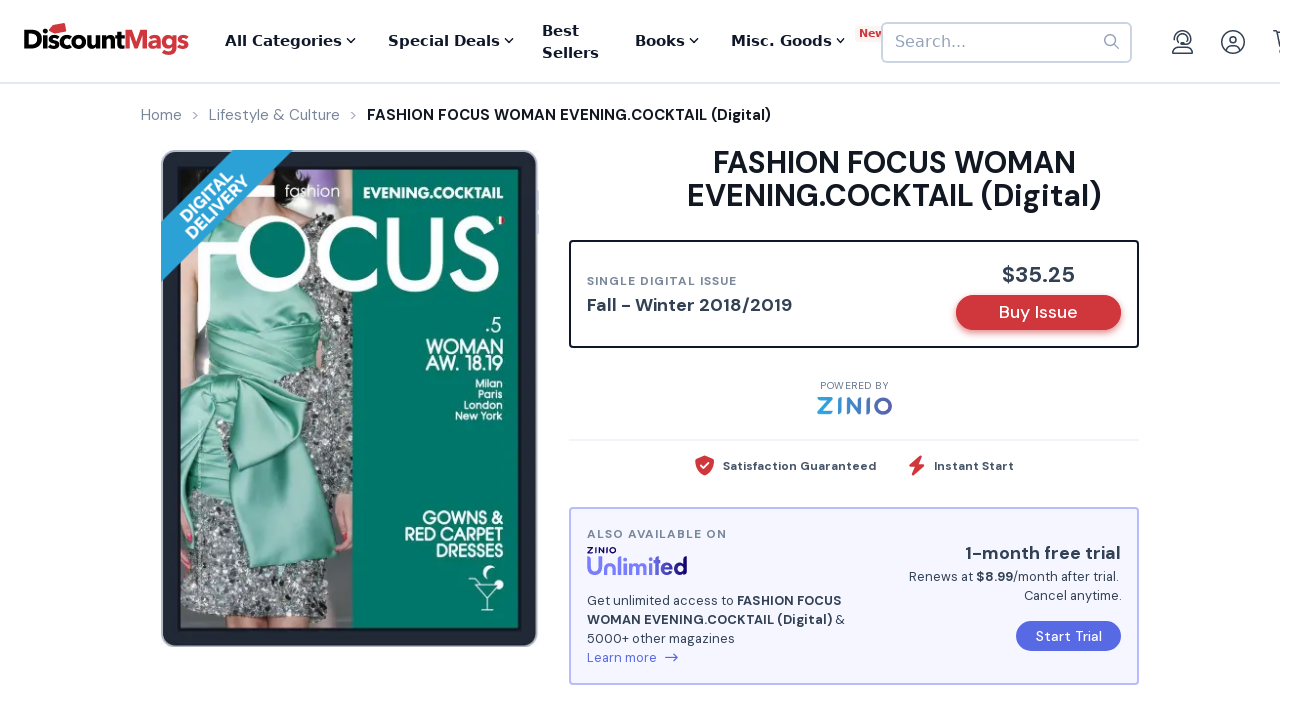

--- FILE ---
content_type: text/html; charset=UTF-8
request_url: https://www.discountmags.com/magazine/fashion-focus-woman-evening-cocktail-digital/back-issues?xAjax=Y
body_size: 1241
content:
    <div class="recent-issues" js-module="analytics:ecommerceImpression" data-targets=".recent-issues .slideshow .slide" data-list="Recent Issues" data-track-clicks="false">
        <div class="hidden-sm-up d-flex justify-content-between text-lg text-gray-900">
            <span class="font-weight-bold">Recent Digital Issues</span>

            <a href="https://www.discountmags.com/magazine/fashion-focus-woman-evening-cocktail-digital/back-issues">Browse all<i class="fa fa-long-arrow-right ml-2"></i></a>
        </div>
        <h3 class="hidden-sm-down">
                            Recent FASHION FOCUS WOMAN EVENING.COCKTAIL Digital Issues
                        <span style="font-size: 12px; line-height: 25px; vertical-align: middle;">
                <a href="https://www.discountmags.com/magazine/fashion-focus-woman-evening-cocktail-digital/back-issues">Browse all back issues 
                    <i class="fa fa-long-arrow-right"></i>
                </a>
            </span>
        </h3>
        <div class="divider"></div>
                        <div class="slideshow" js-module="slideshow">
            <div class="slide" data-object-id="406180" data-object-name="FASHION FOCUS WOMAN EVENING.COCKTAIL (Digital)" data-object-price="10.66">
    <div class="image-holder digital" style="position: relative">
                <a href="https://www.discountmags.com/magazine/fashion-focus-woman-evening-cocktail-march-1-2018-digital">
            <img src="https://img.discountmags.com/https%3A%2F%2Fimg.discountmags.com%2Fproducts%2Fextras%2F406180-fashion-focus-woman-evening-cocktail-cover-2018-march-1-issue.jpg%3Fbg%3DFFF%26fit%3Dscale%26h%3D1019%26mark%3DaHR0cHM6Ly9zMy5hbWF6b25hd3MuY29tL2pzcy1hc3NldHMvaW1hZ2VzL2RpZ2l0YWwtZnJhbWUtdjIzLnBuZw%253D%253D%26markpad%3D-40%26pad%3D40%26w%3D775%26s%3D470266a3cd4d35f786a42fa1ffa936a1?auto=format%2Ccompress&cs=strip&h=413&w=314&s=a85f9728c0c5a63936e6de007cb53017" width="314" height="413" data-retina-src="https://img.discountmags.com/https%3A%2F%2Fimg.discountmags.com%2Fproducts%2Fextras%2F406180-fashion-focus-woman-evening-cocktail-cover-2018-march-1-issue.jpg%3Fbg%3DFFF%26fit%3Dscale%26h%3D1019%26mark%3DaHR0cHM6Ly9zMy5hbWF6b25hd3MuY29tL2pzcy1hc3NldHMvaW1hZ2VzL2RpZ2l0YWwtZnJhbWUtdjIzLnBuZw%253D%253D%26markpad%3D-40%26pad%3D40%26w%3D775%26s%3D470266a3cd4d35f786a42fa1ffa936a1?auto=format%2Ccompress&cs=strip&h=826&w=628&s=6c8d440ae091d68141290b58230f8290" alt="FASHION FOCUS WOMAN EVENING.COCKTAIL (Digital) Subscription March 1st, 2018 Issue" data-pin-no-hover="true" />
        </a>
    </div>
    <strong class="title-link"><a href="https://www.discountmags.com/magazine/fashion-focus-woman-evening-cocktail-march-1-2018-digital">FASHION FOCUS WOMAN EVENING.COCKTAIL (Digital)</a></strong>
            <strong class="price">
                                    <span class="issues">Spring - Summer 2018:</span>
                            <span>$10.66</span>
                                </strong>
</div>
            <div class="slide" data-object-id="406181" data-object-name="FASHION FOCUS WOMAN EVENING.COCKTAIL (Digital)" data-object-price="10.66">
    <div class="image-holder digital" style="position: relative">
                <a href="https://www.discountmags.com/magazine/fashion-focus-woman-evening-cocktail-october-1-2017-digital">
            <img src="https://img.discountmags.com/https%3A%2F%2Fimg.discountmags.com%2Fproducts%2Fextras%2F406181-fashion-focus-woman-evening-cocktail-cover-2017-october-1-issue.jpg%3Fbg%3DFFF%26fit%3Dscale%26h%3D1019%26mark%3DaHR0cHM6Ly9zMy5hbWF6b25hd3MuY29tL2pzcy1hc3NldHMvaW1hZ2VzL2RpZ2l0YWwtZnJhbWUtdjIzLnBuZw%253D%253D%26markpad%3D-40%26pad%3D40%26w%3D775%26s%3D3e0490db449046715ef69514ac784f62?auto=format%2Ccompress&cs=strip&h=413&w=314&s=1ffef484c20fddfbc139273e092ab377" width="314" height="413" data-retina-src="https://img.discountmags.com/https%3A%2F%2Fimg.discountmags.com%2Fproducts%2Fextras%2F406181-fashion-focus-woman-evening-cocktail-cover-2017-october-1-issue.jpg%3Fbg%3DFFF%26fit%3Dscale%26h%3D1019%26mark%3DaHR0cHM6Ly9zMy5hbWF6b25hd3MuY29tL2pzcy1hc3NldHMvaW1hZ2VzL2RpZ2l0YWwtZnJhbWUtdjIzLnBuZw%253D%253D%26markpad%3D-40%26pad%3D40%26w%3D775%26s%3D3e0490db449046715ef69514ac784f62?auto=format%2Ccompress&cs=strip&h=826&w=628&s=aeb352db58a56846e7a4be9fcf7bede0" alt="FASHION FOCUS WOMAN EVENING.COCKTAIL (Digital) Subscription October 1st, 2017 Issue" data-pin-no-hover="true" />
        </a>
    </div>
    <strong class="title-link"><a href="https://www.discountmags.com/magazine/fashion-focus-woman-evening-cocktail-october-1-2017-digital">FASHION FOCUS WOMAN EVENING.COCKTAIL (Digital)</a></strong>
            <strong class="price">
                                    <span class="issues">Spring - Summer 2017:</span>
                            <span>$10.66</span>
                                </strong>
</div>
            <div class="slide" data-object-id="406182" data-object-name="FASHION FOCUS WOMAN EVENING.COCKTAIL (Digital)" data-object-price="10.66">
    <div class="image-holder digital" style="position: relative">
                <a href="https://www.discountmags.com/magazine/fashion-focus-woman-evening-cocktail-october-1-2016-digital">
            <img src="https://img.discountmags.com/https%3A%2F%2Fimg.discountmags.com%2Fproducts%2Fextras%2F406182-fashion-focus-woman-evening-cocktail-cover-2016-october-1-issue.jpg%3Fbg%3DFFF%26fit%3Dscale%26h%3D1019%26mark%3DaHR0cHM6Ly9zMy5hbWF6b25hd3MuY29tL2pzcy1hc3NldHMvaW1hZ2VzL2RpZ2l0YWwtZnJhbWUtdjIzLnBuZw%253D%253D%26markpad%3D-40%26pad%3D40%26w%3D775%26s%3D83e58af7ab4cfbf4b7f193f0cb848292?auto=format%2Ccompress&cs=strip&h=413&w=314&s=0c4a91c61ca1762b04b101baee92abb7" width="314" height="413" data-retina-src="https://img.discountmags.com/https%3A%2F%2Fimg.discountmags.com%2Fproducts%2Fextras%2F406182-fashion-focus-woman-evening-cocktail-cover-2016-october-1-issue.jpg%3Fbg%3DFFF%26fit%3Dscale%26h%3D1019%26mark%3DaHR0cHM6Ly9zMy5hbWF6b25hd3MuY29tL2pzcy1hc3NldHMvaW1hZ2VzL2RpZ2l0YWwtZnJhbWUtdjIzLnBuZw%253D%253D%26markpad%3D-40%26pad%3D40%26w%3D775%26s%3D83e58af7ab4cfbf4b7f193f0cb848292?auto=format%2Ccompress&cs=strip&h=826&w=628&s=0cd140ac57a3b3069c5c89852a9fcd8e" alt="FASHION FOCUS WOMAN EVENING.COCKTAIL (Digital) Subscription October 1st, 2016 Issue" data-pin-no-hover="true" />
        </a>
    </div>
    <strong class="title-link"><a href="https://www.discountmags.com/magazine/fashion-focus-woman-evening-cocktail-october-1-2016-digital">FASHION FOCUS WOMAN EVENING.COCKTAIL (Digital)</a></strong>
            <strong class="price">
                                    <span class="issues">Fall - Winter 2016 / 2017:</span>
                            <span>$10.66</span>
                                </strong>
</div>
    </div>
    </div>


--- FILE ---
content_type: text/html; charset=utf-8
request_url: https://www.google.com/recaptcha/api2/aframe
body_size: -87
content:
<!DOCTYPE HTML><html><head><meta http-equiv="content-type" content="text/html; charset=UTF-8"></head><body><script nonce="VILutcxHrjmUqzTnY1gtSA">/** Anti-fraud and anti-abuse applications only. See google.com/recaptcha */ try{var clients={'sodar':'https://pagead2.googlesyndication.com/pagead/sodar?'};window.addEventListener("message",function(a){try{if(a.source===window.parent){var b=JSON.parse(a.data);var c=clients[b['id']];if(c){var d=document.createElement('img');d.src=c+b['params']+'&rc='+(localStorage.getItem("rc::a")?sessionStorage.getItem("rc::b"):"");window.document.body.appendChild(d);sessionStorage.setItem("rc::e",parseInt(sessionStorage.getItem("rc::e")||0)+1);localStorage.setItem("rc::h",'1769211195520');}}}catch(b){}});window.parent.postMessage("_grecaptcha_ready", "*");}catch(b){}</script></body></html>